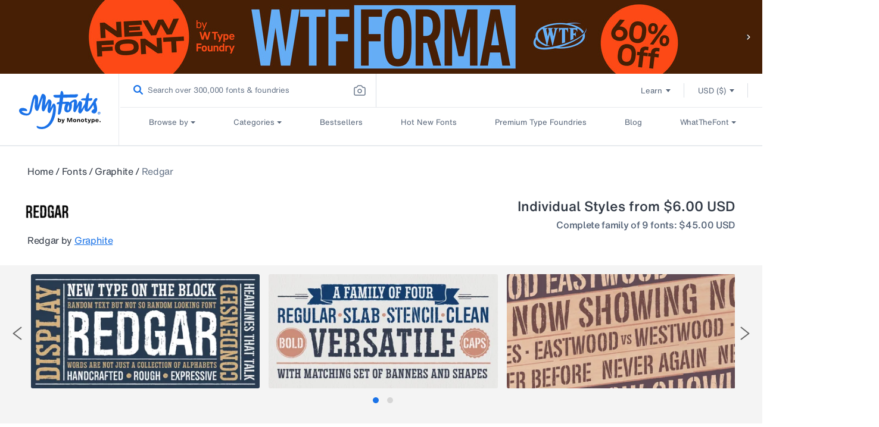

--- FILE ---
content_type: application/javascript
request_url: https://antiqua-ux-cdn.monotype.com/dist/web-components/p-45a8851f.entry.js
body_size: 2331
content:
/*!
 * Built with Stencil
 * Copyright (c) 2024 Monotype Imaging Inc..
 */
import{r as l,h as r,H as t,g as o}from"./p-68bf0370.js";import{c as e}from"./p-083b9f7f.js";import{F as n}from"./p-c4c26a51.js";const i=":host{--md-link-bg-color:transparent;--md-link-text-color:var(--md-color--blue-duck--500);--md-link-text-color-hover:var(--md-color--blue-duck--600);--md-link-outline-focus:var(--md-outline-focus);--md-link-outline-offset-focus:2px;--md-link-disabled-opacity:0.4;--md-link-button-padding:10px 20px;--md-link-button-border-radius:var(--md-border-radius--md);--md-link-text-align:center;--md-link-display:inline-block;display:var(--md-link-display)}.md-link{--md-link-display:inline-flex;align-items:center;color:var(--md-link-text-color);display:var(--md-link-display);font-family:var(--md-font-family--text-medium);gap:var(--md-spacing-unit--xs);text-decoration:none;transition:all var(--md-transition--slow)}.md-link--inline,:host(.md-link--inline){--md-link-display:inline;display:var(--md-link-display)}.md-link.focusable,.md-link:focus-visible:not(.md-link.is-disabled){outline:var(--md-link-outline-focus);outline-offset:var(--md-link-outline-offset-focus)}.md-link.is-disabled:focus-visible{outline:0}.md-link--button{align-items:center;border-radius:var(--md-link-button-border-radius);cursor:pointer;display:inline-flex;justify-content:var(--md-link-text-align);padding:var(--md-link-button-padding)}@keyframes underlineAnimation{0%{background-image:linear-gradient(270deg,transparent,transparent);background-size:0 .09em}5%{background-image:linear-gradient(to left,var(--md-link-text-color),var(--md-link-text-color));background-size:0 .09em}to{background-size:100% .09em}}.md-link .md-link--underline{background-image:linear-gradient(to left,var(--md-link-text-color),var(--md-link-text-color));background-position:100% 85%;background-repeat:no-repeat;background-size:100% .09em;text-decoration:none}.md-link:hover .md-link--underline{animation:underlineAnimation ease-in var(--md-transition--reg) forwards}.md-link.is-disabled{cursor:not-allowed;opacity:var(--md-link-disabled-opacity);pointer-events:none;-webkit-user-select:none;-moz-user-select:none;user-select:none}.md-link--button--blue{--md-link-bg-color:var(--md-btn-bg-fill-blue);background:var(--md-link-bg-color);border:1px solid var(--md-btn-bg-fill-blue);--md-link-text-color:var(--md-btn-text-on-fill-blue)}.md-link--button--blue:hover{--md-link-bg-color:var(--md-btn-bg-fill-blue-hover);background:var(--md-link-bg-color);border:1px solid var(--md-btn-bg-fill-blue-hover)}.md-link--button--blue:active{border:1px solid transparent;--md-link-bg-color:var(--md-btn-bg-fill-blue-clicked);background:var(--md-link-bg-color)}.md-link--button--blue.is-bordered{background:transparent;border:1px solid var(--md-btn-bg-fill-blue);--md-link-text-color:var(--md-btn-bg-fill-blue);outline:1px solid transparent}.md-link--button--blue.is-bordered:hover{--md-link-text-color:var(--md-btn-bg-fill-blue-hover)}.md-link--button--blue.is-bordered:active,.md-link--button--blue.is-bordered:hover{border:1px solid var(--md-link-text-color);outline:1px solid var(--md-link-text-color)}.md-link--button--blue.is-bordered:active{--md-link-text-color:var(--md-btn-bg-fill-blue-clicked)}.md-link--button--blue.is-ghost{background:transparent;border:0;--md-link-text-color:var(--md-btn-bg-fill-blue)}.md-link--button--blue.is-ghost:hover{--md-link-text-color:var(--md-btn-bg-fill-blue-hover)}.md-link--button--blue.is-ghost:active{--md-link-text-color:var(--md-btn-bg-fill-blue-clicked)}.md-link--blue{background:transparent;border:0;--md-link-text-color:var(--md-btn-bg-fill-blue)}.md-link--blue:hover{--md-link-text-color-hover:var(--md-btn-bg-fill-blue-hover)}.md-link--blue:active{--md-link-text-color:var(--md-btn-bg-fill-blue-clicked)}.md-link--button--green{--md-link-bg-color:var(--md-btn-bg-fill-green);background:var(--md-link-bg-color);border:1px solid var(--md-btn-bg-fill-green);--md-link-text-color:var(--md-btn-text-on-fill-green)}.md-link--button--green:hover{--md-link-bg-color:var(--md-btn-bg-fill-green-hover);background:var(--md-link-bg-color);border:1px solid var(--md-btn-bg-fill-green-hover)}.md-link--button--green:active{border:1px solid transparent;--md-link-bg-color:var(--md-btn-bg-fill-green-clicked);background:var(--md-link-bg-color)}.md-link--button--green.is-bordered{background:transparent;border:1px solid var(--md-btn-bg-fill-green);--md-link-text-color:var(--md-btn-bg-fill-green);outline:1px solid transparent}.md-link--button--green.is-bordered:hover{--md-link-text-color:var(--md-btn-bg-fill-green-hover)}.md-link--button--green.is-bordered:active,.md-link--button--green.is-bordered:hover{border:1px solid var(--md-link-text-color);outline:1px solid var(--md-link-text-color)}.md-link--button--green.is-bordered:active{--md-link-text-color:var(--md-btn-bg-fill-green-clicked)}.md-link--button--green.is-ghost{background:transparent;border:0;--md-link-text-color:var(--md-btn-bg-fill-green)}.md-link--button--green.is-ghost:hover{--md-link-text-color:var(--md-btn-bg-fill-green-hover)}.md-link--button--green.is-ghost:active{--md-link-text-color:var(--md-btn-bg-fill-green-clicked)}.md-link--green{background:transparent;border:0;--md-link-text-color:var(--md-btn-bg-fill-green)}.md-link--green:hover{--md-link-text-color-hover:var(--md-btn-bg-fill-green-hover)}.md-link--green:active{--md-link-text-color:var(--md-btn-bg-fill-green-clicked)}.md-link--button--magenta{--md-link-bg-color:var(--md-btn-bg-fill-magenta);background:var(--md-link-bg-color);border:1px solid var(--md-btn-bg-fill-magenta);--md-link-text-color:var(--md-btn-text-on-fill-magenta)}.md-link--button--magenta:hover{--md-link-bg-color:var(--md-btn-bg-fill-magenta-hover);background:var(--md-link-bg-color);border:1px solid var(--md-btn-bg-fill-magenta-hover)}.md-link--button--magenta:active{border:1px solid transparent;--md-link-bg-color:var(--md-btn-bg-fill-magenta-clicked);background:var(--md-link-bg-color)}.md-link--button--magenta.is-bordered{background:transparent;border:1px solid var(--md-btn-bg-fill-magenta);--md-link-text-color:var(--md-btn-bg-fill-magenta);outline:1px solid transparent}.md-link--button--magenta.is-bordered:hover{--md-link-text-color:var(--md-btn-bg-fill-magenta-hover);border:1px solid var(--md-link-text-color);outline:1px solid var(--md-link-text-color)}.md-link--button--magenta.is-bordered:active{--md-link-text-color:var(--md-btn-bg-fill-magenta-clicked);border:1px solid var(--md-link-text-color);outline:1px solid var(--md-link-text-color)}.md-link--button--magenta.is-ghost{background:transparent;border:0;--md-link-text-color:var(--md-btn-bg-fill-magenta)}.md-link--button--magenta.is-ghost:hover{--md-link-text-color:var(--md-btn-bg-fill-magenta-hover)}.md-link--button--magenta.is-ghost:active{--md-link-text-color:var(--md-btn-bg-fill-magenta-clicked)}.md-link--magenta{background:transparent;border:0;--md-link-text-color:var(--md-btn-bg-fill-magenta)}.md-link--magenta:hover{--md-link-text-color-hover:var(--md-btn-bg-fill-magenta-hover)}.md-link--magenta:active{--md-link-text-color:var(--md-btn-bg-fill-magenta-clicked)}.md-link--button--red{--md-link-bg-color:var(--md-btn-bg-fill-red);background:var(--md-link-bg-color);border:1px solid var(--md-btn-bg-fill-red);--md-link-text-color:var(--md-btn-text-on-fill-red)}.md-link--button--red:hover{--md-link-bg-color:var(--md-btn-bg-fill-red-hover);background:var(--md-link-bg-color);border:1px solid var(--md-btn-bg-fill-red-hover)}.md-link--button--red:active{border:1px solid transparent;--md-link-bg-color:var(--md-btn-bg-fill-red-clicked);background:var(--md-link-bg-color)}.md-link--button--red.is-bordered{background:transparent;border:1px solid var(--md-btn-bg-fill-red);--md-link-text-color:var(--md-btn-bg-fill-red);outline:1px solid transparent}.md-link--button--red.is-bordered:hover{--md-link-text-color:var(--md-btn-bg-fill-red-hover)}.md-link--button--red.is-bordered:active,.md-link--button--red.is-bordered:hover{border:1px solid var(--md-link-text-color);outline:1px solid var(--md-link-text-color)}.md-link--button--red.is-bordered:active{--md-link-text-color:var(--md-btn-bg-fill-red-clicked)}.md-link--button--red.is-ghost{background:transparent;border:0;--md-link-text-color:var(--md-btn-bg-fill-red)}.md-link--button--red.is-ghost:hover{--md-link-text-color:var(--md-btn-bg-fill-red-hover)}.md-link--button--red.is-ghost:active{--md-link-text-color:var(--md-btn-bg-fill-red-clicked)}.md-link--red{background:transparent;border:0;--md-link-text-color:var(--md-btn-bg-fill-red)}.md-link--red:hover{--md-link-text-color-hover:var(--md-btn-bg-fill-red-hover)}.md-link--red:active{--md-link-text-color:var(--md-btn-bg-fill-red-clicked)}.md-link--button--purple{--md-link-bg-color:var(--md-btn-bg-fill-purple);background:var(--md-link-bg-color);border:1px solid var(--md-btn-bg-fill-purple);--md-link-text-color:var(--md-btn-text-on-fill-purple)}.md-link--button--purple:hover{--md-link-bg-color:var(--md-btn-bg-fill-purple-hover);background:var(--md-link-bg-color);border:1px solid var(--md-btn-bg-fill-purple-hover)}.md-link--button--purple:active{border:1px solid transparent;--md-link-bg-color:var(--md-btn-bg-fill-purple-clicked);background:var(--md-link-bg-color)}.md-link--button--purple.is-bordered{background:transparent;border:1px solid var(--md-btn-bg-fill-purple);--md-link-text-color:var(--md-btn-bg-fill-purple);outline:1px solid transparent}.md-link--button--purple.is-bordered:hover{--md-link-text-color:var(--md-btn-bg-fill-purple-hover);border:1px solid var(--md-link-text-color);outline:1px solid var(--md-link-text-color)}.md-link--button--purple.is-bordered:active{--md-link-text-color:var(--md-btn-bg-fill-purple-clicked);border:1px solid var(--md-link-text-color);outline:1px solid var(--md-link-text-color)}.md-link--button--purple.is-ghost{background:transparent;border:0;--md-link-text-color:var(--md-btn-bg-fill-purple)}.md-link--button--purple.is-ghost:hover{--md-link-text-color:var(--md-btn-bg-fill-purple-hover)}.md-link--button--purple.is-ghost:active{--md-link-text-color:var(--md-btn-bg-fill-purple-clicked)}.md-link--purple{background:transparent;border:0;--md-link-text-color:var(--md-btn-bg-fill-purple)}.md-link--purple:hover{--md-link-text-color-hover:var(--md-btn-bg-fill-purple-hover)}.md-link--purple:active{--md-link-text-color:var(--md-btn-bg-fill-purple-clicked)}.md-link--button--yellow{--md-link-bg-color:var(--md-btn-bg-fill-yellow);background:var(--md-link-bg-color);border:1px solid var(--md-btn-bg-fill-yellow);--md-link-text-color:var(--md-btn-text-on-fill-yellow)}.md-link--button--yellow:hover{--md-link-bg-color:var(--md-btn-bg-fill-yellow-hover);background:var(--md-link-bg-color);border:1px solid var(--md-btn-bg-fill-yellow-hover)}.md-link--button--yellow:active{border:1px solid transparent;--md-link-bg-color:var(--md-btn-bg-fill-yellow-clicked);background:var(--md-link-bg-color)}.md-link--button--yellow.is-bordered{background:transparent;border:1px solid var(--md-btn-bg-fill-yellow);--md-link-text-color:var(--md-btn-bg-fill-yellow);outline:1px solid transparent}.md-link--button--yellow.is-bordered:hover{--md-link-text-color:var(--md-btn-bg-fill-yellow-hover);border:1px solid var(--md-link-text-color);outline:1px solid var(--md-link-text-color)}.md-link--button--yellow.is-bordered:active{--md-link-text-color:var(--md-btn-bg-fill-yellow-clicked);border:1px solid var(--md-link-text-color);outline:1px solid var(--md-link-text-color)}.md-link--button--yellow.is-ghost{background:transparent;border:0;--md-link-text-color:var(--md-btn-bg-fill-yellow)}.md-link--button--yellow.is-ghost:hover{--md-link-text-color:var(--md-btn-bg-fill-yellow-hover)}.md-link--button--yellow.is-ghost:active{--md-link-text-color:var(--md-btn-bg-fill-yellow-clicked)}.md-link--yellow{background:transparent;border:0;--md-link-text-color:var(--md-btn-bg-fill-yellow)}.md-link--yellow:hover{--md-link-text-color-hover:var(--md-btn-bg-fill-yellow-hover)}.md-link--yellow:active{--md-link-text-color:var(--md-btn-bg-fill-yellow-clicked)}.md-link--button--lightgrey{--md-link-bg-color:var(--md-btn-bg-fill-lightgrey);background:var(--md-link-bg-color);border:1px solid var(--md-btn-bg-fill-lightgrey);--md-link-text-color:var(--md-btn-text-on-fill-lightgrey)}.md-link--button--lightgrey:hover{--md-link-bg-color:var(--md-btn-bg-fill-lightgrey-hover);background:var(--md-link-bg-color);border:1px solid var(--md-btn-bg-fill-lightgrey-hover)}.md-link--button--lightgrey:active{border:1px solid transparent;--md-link-bg-color:var(--md-btn-bg-fill-lightgrey-clicked);background:var(--md-link-bg-color)}.md-link--button--lightgrey.is-bordered{background:transparent;border:1px solid var(--md-btn-bg-fill-lightgrey);--md-link-text-color:var(--md-btn-bg-fill-lightgrey);outline:1px solid transparent}.md-link--button--lightgrey.is-bordered:hover{--md-link-text-color:var(--md-btn-bg-fill-lightgrey-hover);border:1px solid var(--md-link-text-color);outline:1px solid var(--md-link-text-color)}.md-link--button--lightgrey.is-bordered:active{--md-link-text-color:var(--md-btn-bg-fill-lightgrey-clicked);border:1px solid var(--md-link-text-color);outline:1px solid var(--md-link-text-color)}.md-link--button--lightgrey.is-ghost{background:transparent;border:0;--md-link-text-color:var(--md-btn-bg-fill-lightgrey)}.md-link--button--lightgrey.is-ghost:hover{--md-link-text-color:var(--md-btn-bg-fill-lightgrey-hover)}.md-link--button--lightgrey.is-ghost:active{--md-link-text-color:var(--md-btn-bg-fill-lightgrey-clicked)}.md-link--lightgrey{background:transparent;border:0;--md-link-text-color:var(--md-btn-bg-fill-lightgrey)}.md-link--lightgrey:hover{--md-link-text-color-hover:var(--md-btn-bg-fill-lightgrey-hover)}.md-link--lightgrey:active{--md-link-text-color:var(--md-btn-bg-fill-lightgrey-clicked)}.md-link--button--darkgrey{--md-link-bg-color:var(--md-btn-bg-fill-darkgrey);background:var(--md-link-bg-color);border:1px solid var(--md-btn-bg-fill-darkgrey);--md-link-text-color:var(--md-btn-text-on-fill-darkgrey)}.md-link--button--darkgrey:hover{--md-link-bg-color:var(--md-btn-bg-fill-darkgrey-hover);background:var(--md-link-bg-color);border:1px solid var(--md-btn-bg-fill-darkgrey-hover)}.md-link--button--darkgrey:active{border:1px solid transparent;--md-link-bg-color:var(--md-btn-bg-fill-darkgrey-clicked);background:var(--md-link-bg-color)}.md-link--button--darkgrey.is-bordered{background:transparent;border:1px solid var(--md-btn-bg-fill-darkgrey);--md-link-text-color:var(--md-btn-bg-fill-darkgrey);outline:1px solid transparent}.md-link--button--darkgrey.is-bordered:hover{--md-link-text-color:var(--md-btn-bg-fill-darkgrey-hover);border:1px solid var(--md-link-text-color);outline:1px solid var(--md-link-text-color)}.md-link--button--darkgrey.is-bordered:active{--md-link-text-color:var(--md-btn-bg-fill-darkgrey-clicked);border:1px solid var(--md-link-text-color);outline:1px solid var(--md-link-text-color)}.md-link--button--darkgrey.is-ghost{background:transparent;border:0;--md-link-text-color:var(--md-btn-bg-fill-darkgrey)}.md-link--button--darkgrey.is-ghost:hover{--md-link-text-color:var(--md-btn-bg-fill-darkgrey-hover)}.md-link--button--darkgrey.is-ghost:active{--md-link-text-color:var(--md-btn-bg-fill-darkgrey-clicked)}.md-link--darkgrey{background:transparent;border:0;--md-link-text-color:var(--md-btn-bg-fill-darkgrey)}.md-link--darkgrey:hover{--md-link-text-color-hover:var(--md-btn-bg-fill-darkgrey-hover)}.md-link--darkgrey:active{--md-link-text-color:var(--md-btn-bg-fill-darkgrey-clicked)}.md-link--button--white{--md-link-bg-color:var(--md-btn-bg-fill-white);background:var(--md-link-bg-color);border:1px solid var(--md-btn-bg-fill-white);--md-link-text-color:var(--md-btn-text-on-fill-white)}.md-link--button--white:hover{--md-link-bg-color:var(--md-btn-bg-fill-white-hover);background:var(--md-link-bg-color);border:1px solid var(--md-btn-bg-fill-white-hover)}.md-link--button--white:active{border:1px solid transparent;--md-link-bg-color:var(--md-btn-bg-fill-white-clicked);background:var(--md-link-bg-color)}.md-link--button--white.is-bordered{background:transparent;border:1px solid var(--md-btn-bg-fill-white);--md-link-text-color:var(--md-btn-bg-fill-white);outline:1px solid transparent}.md-link--button--white.is-bordered:hover{--md-link-text-color:var(--md-btn-bg-fill-white-hover)}.md-link--button--white.is-bordered:active,.md-link--button--white.is-bordered:hover{border:1px solid var(--md-link-text-color);outline:1px solid var(--md-link-text-color)}.md-link--button--white.is-bordered:active{--md-link-text-color:var(--md-btn-bg-fill-white-clicked)}.md-link--button--white.is-ghost{background:transparent;border:0;--md-link-text-color:var(--md-btn-bg-fill-white)}.md-link--button--white.is-ghost:hover{--md-link-text-color:var(--md-btn-bg-fill-white-hover)}.md-link--button--white.is-ghost:active{--md-link-text-color:var(--md-btn-bg-fill-white-clicked)}.md-link--white{background:transparent;border:0;--md-link-text-color:var(--md-btn-bg-fill-white)}.md-link--white:hover{--md-link-text-color-hover:var(--md-btn-bg-fill-white-hover)}.md-link--white:active{--md-link-text-color:var(--md-btn-bg-fill-white-clicked)}";const d=i;const b=class{constructor(r){l(this,r);this.tabidx=0;this.href="#";this.disabled=false;this.target="_self";this.rel="noopener noreferrer";this.color="blue";this.underline=true;this.download=false;this.inline=false;this.variant="none";this.as="a";this.accessibilityLabel=undefined;this.isFocused=false}async setFocus(){const{focusableElement:l,disabled:r,tabidx:t}=this;this.isFocused=n.setFocus(l,r,t)}onBlurListener(){const l=this.host;if(document.activeElement!==l){this.isFocused=false}}render(){const l=!!this.host.querySelector('[slot="icon-start"]');const o=!!this.host.querySelector('[slot="icon-end"]');const n=typeof this.download==="string"?this.download:this.download?"":undefined;return r(t,{key:"f0a1324a8ab53cee5dd61a7a47a69f3c177332a8",role:"link",class:{"md-link--inline":this.inline}},r("a",{key:"ee7f3c1f7035c6299d69529a3576ebb32a5d52be",href:this.href||"#",ref:l=>this.focusableElement=l,target:this.target==="_self"?undefined:this.target,rel:this.target==="_blank"?this.rel:undefined,download:n,"aria-label":this.accessibilityLabel,"aria-disabled":this.disabled?"true":undefined,tabIndex:this.disabled?-1:this.tabidx,part:"md-link",class:e("md-link",this.inline&&"md-link--inline",this.variant&&this.as==="button"?`is-${this.variant}`:null,{"is-disabled":this.disabled},{focusable:this.isFocused},this.color&&this.as==="button"?`md-link--button--${this.color}`:`md-link--${this.color}`,this.as==="button"&&"md-link--button")},l&&r("slot",{name:"icon-start"}),r("span",{key:"48105cbce218c53f75d8676aa778b070a3b374eb",class:e("md-link__text",this.underline&&this.as!=="button"?"md-link--underline":null)},r("slot",{key:"a00b90dfc355e9ba112ccadcc0f4b9d13a617117"})),o&&r("slot",{name:"icon-end"})))}get host(){return o(this)}};b.style=d;export{b as md_link};
//# sourceMappingURL=p-45a8851f.entry.js.map

--- FILE ---
content_type: application/javascript
request_url: https://antiqua-ux-cdn.monotype.com/dist/web-components/p-c4c26a51.js
body_size: 137
content:
/*!
 * Built with Stencil
 * Copyright (c) 2024 Monotype Imaging Inc..
 */
class e{static setFocus(e,t,n){if(t||n==-1){console.log("Antiqua DLS: Focus is not allowed on disabled element or element with tabindex=-1");return false}if(e){e.focus();return true}return false}static hasExplicitFocusMethod(e){if(e&&typeof e.setFocus==="function"){return true}return false}}e.canReceiveFocus=e=>{const{disabled:t,tabIndex:n,tabidx:r,as:u}=e;if(t){return false}if(r!==undefined){if(r==-1){return false}else{if(u!==undefined&&u=="icon"){return false}return true}}else{if(n===undefined||n===null){return true}if(n<0){return false}}return true};export{e as F};
//# sourceMappingURL=p-c4c26a51.js.map

--- FILE ---
content_type: application/x-javascript
request_url: https://assets.adobedtm.com/843baba4f0fe/4566c89e0abf/a02d8bc85b5b/RC30fa67b682904de3abdee0a5c51f237d-source.min.js
body_size: 249
content:
// For license information, see `https://assets.adobedtm.com/843baba4f0fe/4566c89e0abf/a02d8bc85b5b/RC30fa67b682904de3abdee0a5c51f237d-source.js`.
_satellite.__registerScript('https://assets.adobedtm.com/843baba4f0fe/4566c89e0abf/a02d8bc85b5b/RC30fa67b682904de3abdee0a5c51f237d-source.min.js', "<script type=\"text/javascript\">\n_linkedin_data_partner_id = \"18805\";\n</script><script type=\"text/javascript\">\n(function(){var s = document.getElementsByTagName(\"script\")[0];\nvar b = document.createElement(\"script\");\nb.type = \"text/javascript\";b.async = true;\nb.src = \"https://snap.licdn.com/li.lms-analytics/insight.min.js\";\ns.parentNode.insertBefore(b, s);})();\n</script>\n<noscript>\n<img height=\"1\" width=\"1\" style=\"display:none;\" alt=\"\" src=\"https://dc.ads.linkedin.com/collect/?pid=18805&fmt=gif\" />\n</noscript>");